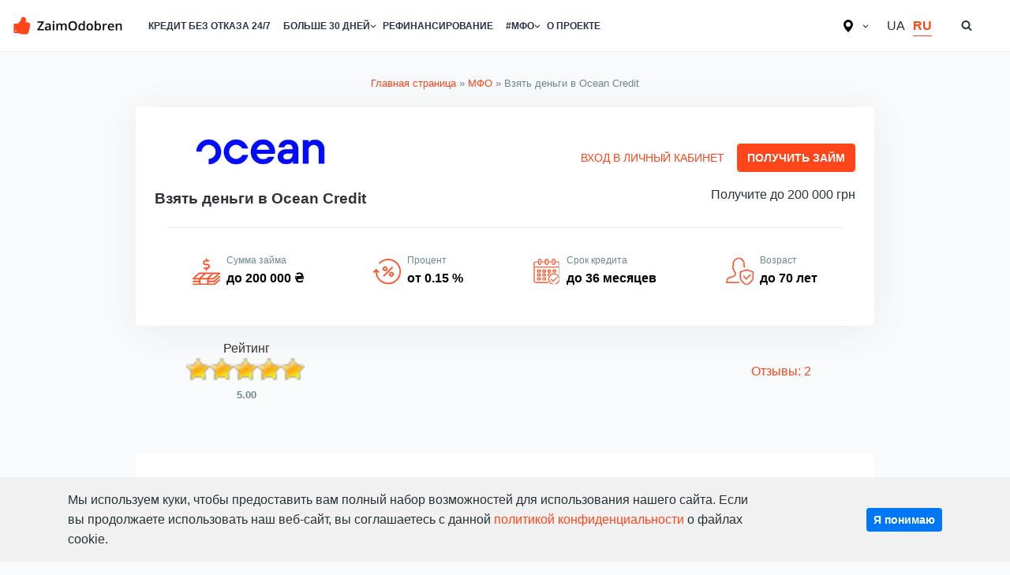

--- FILE ---
content_type: text/html; charset=UTF-8
request_url: https://zaimodobren.com.ua/ru/mfo/ocean-credit/
body_size: 15083
content:
<!doctype html><html class="no-js" lang="ru"><head><meta name="viewport" content="width=device-width, initial-scale=1"><meta name='robots' content='index, follow, max-image-preview:large, max-snippet:-1, max-video-preview:-1' /><link rel="alternate" href="https://zaimodobren.com.ua/mfo/oceancredit/" hreflang="uk" /><link rel="alternate" href="https://zaimodobren.com.ua/ru/mfo/ocean-credit/" hreflang="ru" /><title>Ocean Credit отзывы про компанию. Личный кабинет Океан кредит</title><meta name="description" content="Вход в личный кабинет Ocean Credit. Отзывы реальных клиентов Океан кредит. Контактные данные: адрес, телефон. Промокоды." /><link rel="canonical" href="https://zaimodobren.com.ua/ru/mfo/ocean-credit/" /><meta property="og:locale" content="ru_RU" /><meta property="og:locale:alternate" content="uk_UA" /><meta property="og:type" content="article" /><meta property="og:title" content="Ocean Credit отзывы про компанию. Личный кабинет Океан кредит" /><meta property="og:description" content="Вход в личный кабинет Ocean Credit. Отзывы реальных клиентов Океан кредит. Контактные данные: адрес, телефон. Промокоды." /><meta property="og:url" content="https://zaimodobren.com.ua/ru/mfo/ocean-credit/" /><meta property="og:site_name" content="ZaimOdobren" /><meta property="article:modified_time" content="2023-01-02T07:44:51+00:00" /><meta name="twitter:card" content="summary_large_image" /><meta name="twitter:label1" content="Est. reading time" /><meta name="twitter:data1" content="3 minutes" />
<style id='wp-img-auto-sizes-contain-inline-css' type='text/css'>img:is([sizes=auto i],[sizes^="auto," i]){contain-intrinsic-size:3000px 1500px}
/*# sourceURL=wp-img-auto-sizes-contain-inline-css */</style><link data-optimized="2" rel="stylesheet" href="https://zaimodobren.com.ua/wp-content/litespeed/css/dd20f33af4d1c53c2441f82e5d008ea5.css?ver=34571" /><style id='global-styles-inline-css' type='text/css'>:root{--wp--preset--aspect-ratio--square: 1;--wp--preset--aspect-ratio--4-3: 4/3;--wp--preset--aspect-ratio--3-4: 3/4;--wp--preset--aspect-ratio--3-2: 3/2;--wp--preset--aspect-ratio--2-3: 2/3;--wp--preset--aspect-ratio--16-9: 16/9;--wp--preset--aspect-ratio--9-16: 9/16;--wp--preset--color--black: #000000;--wp--preset--color--cyan-bluish-gray: #abb8c3;--wp--preset--color--white: #ffffff;--wp--preset--color--pale-pink: #f78da7;--wp--preset--color--vivid-red: #cf2e2e;--wp--preset--color--luminous-vivid-orange: #ff6900;--wp--preset--color--luminous-vivid-amber: #fcb900;--wp--preset--color--light-green-cyan: #7bdcb5;--wp--preset--color--vivid-green-cyan: #00d084;--wp--preset--color--pale-cyan-blue: #8ed1fc;--wp--preset--color--vivid-cyan-blue: #0693e3;--wp--preset--color--vivid-purple: #9b51e0;--wp--preset--gradient--vivid-cyan-blue-to-vivid-purple: linear-gradient(135deg,rgb(6,147,227) 0%,rgb(155,81,224) 100%);--wp--preset--gradient--light-green-cyan-to-vivid-green-cyan: linear-gradient(135deg,rgb(122,220,180) 0%,rgb(0,208,130) 100%);--wp--preset--gradient--luminous-vivid-amber-to-luminous-vivid-orange: linear-gradient(135deg,rgb(252,185,0) 0%,rgb(255,105,0) 100%);--wp--preset--gradient--luminous-vivid-orange-to-vivid-red: linear-gradient(135deg,rgb(255,105,0) 0%,rgb(207,46,46) 100%);--wp--preset--gradient--very-light-gray-to-cyan-bluish-gray: linear-gradient(135deg,rgb(238,238,238) 0%,rgb(169,184,195) 100%);--wp--preset--gradient--cool-to-warm-spectrum: linear-gradient(135deg,rgb(74,234,220) 0%,rgb(151,120,209) 20%,rgb(207,42,186) 40%,rgb(238,44,130) 60%,rgb(251,105,98) 80%,rgb(254,248,76) 100%);--wp--preset--gradient--blush-light-purple: linear-gradient(135deg,rgb(255,206,236) 0%,rgb(152,150,240) 100%);--wp--preset--gradient--blush-bordeaux: linear-gradient(135deg,rgb(254,205,165) 0%,rgb(254,45,45) 50%,rgb(107,0,62) 100%);--wp--preset--gradient--luminous-dusk: linear-gradient(135deg,rgb(255,203,112) 0%,rgb(199,81,192) 50%,rgb(65,88,208) 100%);--wp--preset--gradient--pale-ocean: linear-gradient(135deg,rgb(255,245,203) 0%,rgb(182,227,212) 50%,rgb(51,167,181) 100%);--wp--preset--gradient--electric-grass: linear-gradient(135deg,rgb(202,248,128) 0%,rgb(113,206,126) 100%);--wp--preset--gradient--midnight: linear-gradient(135deg,rgb(2,3,129) 0%,rgb(40,116,252) 100%);--wp--preset--font-size--small: 13px;--wp--preset--font-size--medium: 20px;--wp--preset--font-size--large: 36px;--wp--preset--font-size--x-large: 42px;--wp--preset--spacing--20: 0.44rem;--wp--preset--spacing--30: 0.67rem;--wp--preset--spacing--40: 1rem;--wp--preset--spacing--50: 1.5rem;--wp--preset--spacing--60: 2.25rem;--wp--preset--spacing--70: 3.38rem;--wp--preset--spacing--80: 5.06rem;--wp--preset--shadow--natural: 6px 6px 9px rgba(0, 0, 0, 0.2);--wp--preset--shadow--deep: 12px 12px 50px rgba(0, 0, 0, 0.4);--wp--preset--shadow--sharp: 6px 6px 0px rgba(0, 0, 0, 0.2);--wp--preset--shadow--outlined: 6px 6px 0px -3px rgb(255, 255, 255), 6px 6px rgb(0, 0, 0);--wp--preset--shadow--crisp: 6px 6px 0px rgb(0, 0, 0);}:where(body) { margin: 0; }.wp-site-blocks > .alignleft { float: left; margin-right: 2em; }.wp-site-blocks > .alignright { float: right; margin-left: 2em; }.wp-site-blocks > .aligncenter { justify-content: center; margin-left: auto; margin-right: auto; }:where(.is-layout-flex){gap: 0.5em;}:where(.is-layout-grid){gap: 0.5em;}.is-layout-flow > .alignleft{float: left;margin-inline-start: 0;margin-inline-end: 2em;}.is-layout-flow > .alignright{float: right;margin-inline-start: 2em;margin-inline-end: 0;}.is-layout-flow > .aligncenter{margin-left: auto !important;margin-right: auto !important;}.is-layout-constrained > .alignleft{float: left;margin-inline-start: 0;margin-inline-end: 2em;}.is-layout-constrained > .alignright{float: right;margin-inline-start: 2em;margin-inline-end: 0;}.is-layout-constrained > .aligncenter{margin-left: auto !important;margin-right: auto !important;}.is-layout-constrained > :where(:not(.alignleft):not(.alignright):not(.alignfull)){margin-left: auto !important;margin-right: auto !important;}body .is-layout-flex{display: flex;}.is-layout-flex{flex-wrap: wrap;align-items: center;}.is-layout-flex > :is(*, div){margin: 0;}body .is-layout-grid{display: grid;}.is-layout-grid > :is(*, div){margin: 0;}body{padding-top: 0px;padding-right: 0px;padding-bottom: 0px;padding-left: 0px;}a:where(:not(.wp-element-button)){text-decoration: underline;}:root :where(.wp-element-button, .wp-block-button__link){background-color: #32373c;border-width: 0;color: #fff;font-family: inherit;font-size: inherit;font-style: inherit;font-weight: inherit;letter-spacing: inherit;line-height: inherit;padding-top: calc(0.667em + 2px);padding-right: calc(1.333em + 2px);padding-bottom: calc(0.667em + 2px);padding-left: calc(1.333em + 2px);text-decoration: none;text-transform: inherit;}.has-black-color{color: var(--wp--preset--color--black) !important;}.has-cyan-bluish-gray-color{color: var(--wp--preset--color--cyan-bluish-gray) !important;}.has-white-color{color: var(--wp--preset--color--white) !important;}.has-pale-pink-color{color: var(--wp--preset--color--pale-pink) !important;}.has-vivid-red-color{color: var(--wp--preset--color--vivid-red) !important;}.has-luminous-vivid-orange-color{color: var(--wp--preset--color--luminous-vivid-orange) !important;}.has-luminous-vivid-amber-color{color: var(--wp--preset--color--luminous-vivid-amber) !important;}.has-light-green-cyan-color{color: var(--wp--preset--color--light-green-cyan) !important;}.has-vivid-green-cyan-color{color: var(--wp--preset--color--vivid-green-cyan) !important;}.has-pale-cyan-blue-color{color: var(--wp--preset--color--pale-cyan-blue) !important;}.has-vivid-cyan-blue-color{color: var(--wp--preset--color--vivid-cyan-blue) !important;}.has-vivid-purple-color{color: var(--wp--preset--color--vivid-purple) !important;}.has-black-background-color{background-color: var(--wp--preset--color--black) !important;}.has-cyan-bluish-gray-background-color{background-color: var(--wp--preset--color--cyan-bluish-gray) !important;}.has-white-background-color{background-color: var(--wp--preset--color--white) !important;}.has-pale-pink-background-color{background-color: var(--wp--preset--color--pale-pink) !important;}.has-vivid-red-background-color{background-color: var(--wp--preset--color--vivid-red) !important;}.has-luminous-vivid-orange-background-color{background-color: var(--wp--preset--color--luminous-vivid-orange) !important;}.has-luminous-vivid-amber-background-color{background-color: var(--wp--preset--color--luminous-vivid-amber) !important;}.has-light-green-cyan-background-color{background-color: var(--wp--preset--color--light-green-cyan) !important;}.has-vivid-green-cyan-background-color{background-color: var(--wp--preset--color--vivid-green-cyan) !important;}.has-pale-cyan-blue-background-color{background-color: var(--wp--preset--color--pale-cyan-blue) !important;}.has-vivid-cyan-blue-background-color{background-color: var(--wp--preset--color--vivid-cyan-blue) !important;}.has-vivid-purple-background-color{background-color: var(--wp--preset--color--vivid-purple) !important;}.has-black-border-color{border-color: var(--wp--preset--color--black) !important;}.has-cyan-bluish-gray-border-color{border-color: var(--wp--preset--color--cyan-bluish-gray) !important;}.has-white-border-color{border-color: var(--wp--preset--color--white) !important;}.has-pale-pink-border-color{border-color: var(--wp--preset--color--pale-pink) !important;}.has-vivid-red-border-color{border-color: var(--wp--preset--color--vivid-red) !important;}.has-luminous-vivid-orange-border-color{border-color: var(--wp--preset--color--luminous-vivid-orange) !important;}.has-luminous-vivid-amber-border-color{border-color: var(--wp--preset--color--luminous-vivid-amber) !important;}.has-light-green-cyan-border-color{border-color: var(--wp--preset--color--light-green-cyan) !important;}.has-vivid-green-cyan-border-color{border-color: var(--wp--preset--color--vivid-green-cyan) !important;}.has-pale-cyan-blue-border-color{border-color: var(--wp--preset--color--pale-cyan-blue) !important;}.has-vivid-cyan-blue-border-color{border-color: var(--wp--preset--color--vivid-cyan-blue) !important;}.has-vivid-purple-border-color{border-color: var(--wp--preset--color--vivid-purple) !important;}.has-vivid-cyan-blue-to-vivid-purple-gradient-background{background: var(--wp--preset--gradient--vivid-cyan-blue-to-vivid-purple) !important;}.has-light-green-cyan-to-vivid-green-cyan-gradient-background{background: var(--wp--preset--gradient--light-green-cyan-to-vivid-green-cyan) !important;}.has-luminous-vivid-amber-to-luminous-vivid-orange-gradient-background{background: var(--wp--preset--gradient--luminous-vivid-amber-to-luminous-vivid-orange) !important;}.has-luminous-vivid-orange-to-vivid-red-gradient-background{background: var(--wp--preset--gradient--luminous-vivid-orange-to-vivid-red) !important;}.has-very-light-gray-to-cyan-bluish-gray-gradient-background{background: var(--wp--preset--gradient--very-light-gray-to-cyan-bluish-gray) !important;}.has-cool-to-warm-spectrum-gradient-background{background: var(--wp--preset--gradient--cool-to-warm-spectrum) !important;}.has-blush-light-purple-gradient-background{background: var(--wp--preset--gradient--blush-light-purple) !important;}.has-blush-bordeaux-gradient-background{background: var(--wp--preset--gradient--blush-bordeaux) !important;}.has-luminous-dusk-gradient-background{background: var(--wp--preset--gradient--luminous-dusk) !important;}.has-pale-ocean-gradient-background{background: var(--wp--preset--gradient--pale-ocean) !important;}.has-electric-grass-gradient-background{background: var(--wp--preset--gradient--electric-grass) !important;}.has-midnight-gradient-background{background: var(--wp--preset--gradient--midnight) !important;}.has-small-font-size{font-size: var(--wp--preset--font-size--small) !important;}.has-medium-font-size{font-size: var(--wp--preset--font-size--medium) !important;}.has-large-font-size{font-size: var(--wp--preset--font-size--large) !important;}.has-x-large-font-size{font-size: var(--wp--preset--font-size--x-large) !important;}
/*# sourceURL=global-styles-inline-css */</style><style id='toc-screen-inline-css' type='text/css'>div#toc_container {width: 100%;}
/*# sourceURL=toc-screen-inline-css */</style><link rel="icon" href="https://zaimodobren.com.ua/wp-content/uploads/2021/01/favicon.png" sizes="32x32" /><link rel="icon" href="https://zaimodobren.com.ua/wp-content/uploads/2021/01/favicon.png" sizes="192x192" /><link rel="apple-touch-icon" href="https://zaimodobren.com.ua/wp-content/uploads/2021/01/favicon.png" /><meta name="msapplication-TileImage" content="https://zaimodobren.com.ua/wp-content/uploads/2021/01/favicon.png" /><meta name="wot-verification" content="9d4a90ab083ed8f7acca"/><meta name='dmca-site-verification' content='NE5yUGpuS013dklJeExXNmtiSlBSS1l2Y1dpSkh5SGRISCt3dWUrYjE2QT01' /><meta name="p:domain_verify" content="9acedcc9ef9ad66ea58a75e7cf5b1a3d"/>
 <script>(function(w,d,s,l,i){w[l]=w[l]||[];w[l].push({'gtm.start':
new Date().getTime(),event:'gtm.js'});var f=d.getElementsByTagName(s)[0],
j=d.createElement(s),dl=l!='dataLayer'?'&l='+l:'';j.async=true;j.src=
'https://www.googletagmanager.com/gtm.js?id='+i+dl;f.parentNode.insertBefore(j,f);
})(window,document,'script','dataLayer','GTM-5QP2JXS');</script> </head><body class="wp-singular mfo-template-default single single-mfo postid-759 wp-custom-logo wp-theme-zaimodobren"><noscript><iframe src="https://www.googletagmanager.com/ns.html?id=GTM-5QP2JXS"
height="0" width="0" style="display:none;visibility:hidden"></iframe></noscript><div id="page" class="site"><div class="form-wrapper" id="form-wrapper">
<button
class="search-close" id="search-close"
>&times;</button><form role="search" method="get" class="search-form" action="https://zaimodobren.com.ua/ru/">
<label>
<span class="screen-reader-text"></span>
<input class="search-field" placeholder="" value="" name="s" type="search">
</label></form></div><div class="top-bar"></div><header id="masthead" class="site-header"><div class="navbar"><div class="site-branding">
<a href="https://zaimodobren.com.ua/ru/" class="custom-logo-link" rel="home"><img width="200" height="33" src="https://zaimodobren.com.ua/wp-content/uploads/2021/01/zaimodobren-logo.png" class="custom-logo" alt="ZaimOdobren" decoding="async" /></a></div><nav id="site-navigation" class="main-navigation"><ul id="primary-menu" class="menu"><li id="menu-item-44" class="menu-item menu-item-type-post_type menu-item-object-page menu-item-44"><a href="https://zaimodobren.com.ua/ru/kredit-bez-otkaza/">Кредит без отказа 24/7</a></li><li id="menu-item-1690" class="menu-item menu-item-type-custom menu-item-object-custom menu-item-has-children menu-item-1690"><a href="#">Больше 30 дней</a><ul class="sub-menu"><li id="menu-item-1692" class="menu-item menu-item-type-post_type menu-item-object-page menu-item-1692"><a href="https://zaimodobren.com.ua/ru/dolgosrochnyj-kredit/kredit-na-3-mesyacza/">Кредит на 3 месяца</a></li><li id="menu-item-1691" class="menu-item menu-item-type-post_type menu-item-object-page menu-item-1691"><a href="https://zaimodobren.com.ua/ru/dolgosrochnyj-kredit/na-12-mesyaczev/">Кредит на 12 месяцев</a></li><li id="menu-item-55" class="menu-item menu-item-type-post_type menu-item-object-page menu-item-55"><a href="https://zaimodobren.com.ua/ru/dolgosrochnyj-kredit/">Долгосрочный кредит</a></li></ul></li><li id="menu-item-982" class="menu-item menu-item-type-post_type menu-item-object-post menu-item-982"><a href="https://zaimodobren.com.ua/ru/refynansyrovanye-mykrozajmov/">Рефинансирование</a></li><li id="menu-item-1672" class="menu-item menu-item-type-custom menu-item-object-custom menu-item-has-children menu-item-1672"><a href="#">#МФО</a><ul class="sub-menu"><li id="menu-item-602" class="menu-item menu-item-type-custom menu-item-object-custom menu-item-602"><a href="https://zaimodobren.com.ua/ru/mfo/">Все МФО</a></li><li id="menu-item-2353" class="menu-item menu-item-type-post_type menu-item-object-page menu-item-2353"><a href="https://zaimodobren.com.ua/ru/rejting-mfo/">Рейтинг МФО</a></li><li id="menu-item-32" class="menu-item menu-item-type-post_type menu-item-object-page menu-item-32"><a href="https://zaimodobren.com.ua/ru/novye-mfo/">Новые МФО</a></li></ul></li><li id="menu-item-1105" class="menu-item menu-item-type-post_type menu-item-object-page menu-item-1105"><a href="https://zaimodobren.com.ua/ru/o-proekte/">О проекте</a></li></ul></nav></div><div class="social-icons"><div class="geo-menu">
<img src="/wp-content/themes/zaimodobren/images/geo.svg">
<span></span><div id="nav_menu-7" class="side widget widget_nav_menu"><div class="menu-city-ru-container"><ul id="menu-city-ru" class="menu"><li id="menu-item-2125" class="menu-item menu-item-type-post_type menu-item-object-page menu-item-2125"><a href="https://zaimodobren.com.ua/ru/kredit-v-harkove/">Кредит в Харькове</a></li><li id="menu-item-2126" class="menu-item menu-item-type-post_type menu-item-object-page menu-item-2126"><a href="https://zaimodobren.com.ua/ru/kredit-v-zaporozhe/">Кредит в Запорожье</a></li><li id="menu-item-2127" class="menu-item menu-item-type-post_type menu-item-object-page menu-item-2127"><a href="https://zaimodobren.com.ua/ru/kredit-v-dnepre/">Кредит в Днепре</a></li><li id="menu-item-2133" class="menu-item menu-item-type-post_type menu-item-object-page menu-item-2133"><a href="https://zaimodobren.com.ua/ru/kredit-v-zhitomire/">Кредит в Житомире</a></li><li id="menu-item-2156" class="menu-item menu-item-type-post_type menu-item-object-page menu-item-2156"><a href="https://zaimodobren.com.ua/ru/kredit-v-odesse/">Кредит в Одессе</a></li><li id="menu-item-2170" class="menu-item menu-item-type-post_type menu-item-object-page menu-item-2170"><a href="https://zaimodobren.com.ua/ru/kredit-v-vinnicze/">Кредит в Виннице</a></li><li id="menu-item-2245" class="menu-item menu-item-type-post_type menu-item-object-page menu-item-2245"><a href="https://zaimodobren.com.ua/ru/kredit-v-nikolaeve/">Кредит в Николаеве</a></li><li id="menu-item-2281" class="menu-item menu-item-type-post_type menu-item-object-page menu-item-2281"><a href="https://zaimodobren.com.ua/ru/kredit-v-sumah/">Кредит в Сумах</a></li><li id="menu-item-2325" class="menu-item menu-item-type-post_type menu-item-object-page menu-item-2325"><a href="https://zaimodobren.com.ua/ru/kredit-v-rovno/">Кредит в Ровно</a></li></ul></div></div></div><ul><li class="lang-item lang-item-6 lang-item-uk lang-item-first"><a lang="uk" hreflang="uk" href="https://zaimodobren.com.ua/mfo/oceancredit/">UA</a></li><li class="lang-item lang-item-3 lang-item-ru current-lang"><a lang="ru" hreflang="ru" href="https://zaimodobren.com.ua/ru/mfo/ocean-credit/" aria-current="true">RU</a></li></ul>
<button
class="search-toggle" aria-controls="form-wrapper" aria-expanded="false"
><svg class="icon icon-search" aria-hidden="true" role="img"> <use href="#icon-search" xlink:href="#icon-search"></use> </svg></button>
<button id="site-navigation-open" class="menu-toggle" aria-controls="primary-menu" aria-expanded="false"></button></div></header><div id="content" class="site-content"><div id="primary" class="content-area"><main id="main" class="site-main"><p id="breadcrumbs"><span><span><a href="https://zaimodobren.com.ua/ru/">Главная страница</a></span> » <span><a href="https://zaimodobren.com.ua/ru/mfo/">МФО</a></span> » <span class="breadcrumb_last" aria-current="page">Взять деньги в Ocean Credit</span></span></p><article id="post-759" class="post-759 mfo type-mfo status-publish hentry"><header class="entry-header header-mfo"><div class="entry-media">
<img src="https://zaimodobren.com.ua/wp-content/uploads/2021/02/ocean-credit.jpg" alt="Ocean Credit"><h1 class="entry-title">Взять деньги в Ocean Credit</h1></div><div class="header-meta-mfo"><div class="header-btn">
<button id="click_button_2" class="btn nonecolor" onclick="window.open('https://zaimodobren.com.ua/go/ocean-credit/');">Вход в личный кабинет</button>
<button id="click_button_1" class="btn" onclick="window.open('https://zaimodobren.com.ua/go/ocean-credit/');">Получить займ</button></div>
<span class="excerpt">Получите до 200 000 грн</span></div><div class="first-cond"><div class="item-first-cond">
<img src="/wp-content/themes/zaimodobren/images/suma-kredita-zaimodobren.png" width="35px" height="35px"><div class="meta-first-cond"><div class="subtitle-meta-first-cond">Сумма займа</div><div class="title-meta-first-cond">
до 200 000 ₴</div></div></div><div class="item-first-cond">
<img src="/wp-content/themes/zaimodobren/images/procenty-kredita-zaimodobren.png" width="35px" height="35px"><div class="meta-first-cond"><div class="subtitle-meta-first-cond">Процент</div><div class="title-meta-first-cond">
от 0.15 %</div></div></div><div class="item-first-cond">
<img src="/wp-content/themes/zaimodobren/images/srok-kreditovaniya-zaimodobren.png" width="35px" height="35px"><div class="meta-first-cond"><div class="subtitle-meta-first-cond">Срок кредита</div><div class="title-meta-first-cond">
до 36 										месяцев</div></div></div><div class="item-first-cond">
<img src="/wp-content/themes/zaimodobren/images/user-zaimodobren.png" width="35px" height="35px"><div class="meta-first-cond"><div class="subtitle-meta-first-cond">Возраст</div><div class="title-meta-first-cond">
до 70 лет</div></div></div></div></header><div class="reviews-mfo"><div id="post-ratings-759" class="post-ratings" data-nonce="58270d43f6"><div class="title-images-list">Рейтинг</div><div class="images-list"><img id="rating_759_1" src="https://zaimodobren.com.ua/wp-content/plugins/wp-postratings/images/stars/rating_on.gif" alt="1 звезда" title="1 звезда" onmouseover="current_rating(759, 1, '1 звезда');" onmouseout="ratings_off(5, 0, 0);" onclick="rate_post();" onkeypress="rate_post();" style="cursor: pointer; border: 0px;" /><img id="rating_759_2" src="https://zaimodobren.com.ua/wp-content/plugins/wp-postratings/images/stars/rating_on.gif" alt="2 звезды" title="2 звезды" onmouseover="current_rating(759, 2, '2 звезды');" onmouseout="ratings_off(5, 0, 0);" onclick="rate_post();" onkeypress="rate_post();" style="cursor: pointer; border: 0px;" /><img id="rating_759_3" src="https://zaimodobren.com.ua/wp-content/plugins/wp-postratings/images/stars/rating_on.gif" alt="3 звезды" title="3 звезды" onmouseover="current_rating(759, 3, '3 звезды');" onmouseout="ratings_off(5, 0, 0);" onclick="rate_post();" onkeypress="rate_post();" style="cursor: pointer; border: 0px;" /><img id="rating_759_4" src="https://zaimodobren.com.ua/wp-content/plugins/wp-postratings/images/stars/rating_on.gif" alt="4 звезды" title="4 звезды" onmouseover="current_rating(759, 4, '4 звезды');" onmouseout="ratings_off(5, 0, 0);" onclick="rate_post();" onkeypress="rate_post();" style="cursor: pointer; border: 0px;" /><img id="rating_759_5" src="https://zaimodobren.com.ua/wp-content/plugins/wp-postratings/images/stars/rating_on.gif" alt="5 звезд" title="5 звезд" onmouseover="current_rating(759, 5, '5 звезд');" onmouseout="ratings_off(5, 0, 0);" onclick="rate_post();" onkeypress="rate_post();" style="cursor: pointer; border: 0px;" /></div><div class="rate-text"><strong>5.00</strong></div></div><div class="inner-comment">
<a href="https://zaimodobren.com.ua/ru/mfo/ocean-credit/#comments">
Отзывы: 2			</a></div></div><div class="entry-body" style="margin-top: 2rem;"><div class="entry-content"><div class="item-block-content"><h2 class="item-block-content-title">О компании Ocean Credit</h2>
Большие кредиты на долгий срок без лишних барьеров. Когда не хватает на воплощение мечты или необходимо решить насущную проблему, вы не хотите заполнять бумажки в банке. Вам не нужно обращаться к «быстрым» кредитов за неразумные проценты. Теперь есть мы - ваш Океан возможностей.</div><div class="item-block-content"><h2 class="item-block-content-title">Кредит на срок более 30 дней</h2><table><tbody><tr><td>Сумма займа</td><td>
10 000 - 200 000 ₴</td></tr><tr><td>Сумма первого кредита</td><td>
200 000 ₴</td></tr><tr><td>Процентная ставка</td><td>
0.15 %, в день</td></tr><tr><td>Срок</td><td>
6 - 36 									месяцев</td></tr></tbody></table></div><div class="item-block-content"><h2 class="item-block-content-title">Требования к заемщику</h2><table><tbody><tr><td>Возраст</td><td>
23 - 70  лет</td></tr><tr><td>Документы</td><td>
Паспорт гражданина Украины, ИНН</td></tr></tbody></table></div><div class="body-btn">
<button id="click_button_3" class="btn" onclick="window.open('https://zaimodobren.com.ua/go/ocean-credit/');">Взять кредит в Ocean Credit</button></div><div class="item-block-content"><h2 class="item-block-content-title">Контактные данные Ocean Credit</h2><table><tbody><tr><td>Официальный сайт</td><td>
<a href="#" onclick="window.open('https://zaimodobren.com.ua/go/ocean-credit/');"> https://ocean.credit/</a></td></tr><tr><td>Телефон</td><td><ul><li>
<a href="tel:+38 (099) 601-70-80" rel="nofollow">+38 (099) 601-70-80</a></li><li>
<a href="tel:+380 (50) 257 11 00" rel="nofollow">+380 (50) 257 11 00</a></li><li>
<a href="tel:+380 (67) 257 11 00" rel="nofollow">+380 (67) 257 11 00</a></li><li>
<a href="tel:+380 (63) 257 11 00" rel="nofollow">+380 (63) 257 11 00</a></li></ul></td></tr><tr><td>Email</td><td>
<a href="mailto:ocean.credit@ukr.net" rel="nofollow">ocean.credit@ukr.net</a></td></tr><tr><td>Юридический адрес</td><td>
Украина, 03150, Киев, улица Григория Сковороды, дом 7/9 буква "А", нежилое помещение</td></tr><tr><td>График работы</td><td>
C понедельника по пятницу - с 10:00 до 18:00, обеденный перерыв - с 13 : 00 по 14:00, суббота и воскресенье - выходные.</td></tr><tr><td>Лицензия НБУ</td><td>
№677 от 09.04.2020</td></tr></tbody></table><div class="link-social-mfo"><h3 class="item-block-content-title">МФО Ocean Credit в социальных сетях</h3><div class="item-link-social-mfo">
<a href="https://www.facebook.com/ocean.ukraine/" rel="nofollow">
<img src="/wp-content/themes/zaimodobren/images/facebook.png" width="30px" height="30px" alt="Ocean Credit Facebook">
Facebook
</a></div><div class="item-link-social-mfo">
<a href="https://www.instagram.com/o.c.e.a.n.me/" rel="nofollow">
<img src="/wp-content/themes/zaimodobren/images/instagram.png" width="30px" height="30px" alt="Ocean Credit Instagram">
Instagram
</a></div><div class="item-link-social-mfo">
<a href="https://t.me/ua_ocean_me" rel="nofollow">
<img src="/wp-content/themes/zaimodobren/images/telegram.png" width="30px" height="30px" alt="Ocean Credit Telegram">
Telegram
</a></div></div></div><div class="item-block-content"><div class="item-block-content-title">Наши новые МФО партнеры</div><div class="related-mfo"><div class="item-related-mfo">
<a href="https://zaimodobren.com.ua/ru/mfo/avanscredit/" target="_blank"><div class="block-rm block-rm-logo">
<img src="https://zaimodobren.com.ua/wp-content/uploads/2023/10/avanscredit-zaimodobren.jpg" alt="AvansCredit"></div><div class="block-rm block-rm-more">
<svg width="10" height="16" viewBox="0 0 10 16" fill="none" xmlns="http://www.w3.org/2000/svg"><path fill-rule="evenodd" clip-rule="evenodd" d="M2 0L10 8L2 16L0 14L6 8L0 2L2 0Z" fill="currentColor"></path></svg></div><div class="block-rm block-rm-index"><div class="item-block-rm"><div class="term">
0.01 %</div><div class="thead">Ставка</div></div><div class="item-block-rm"><div class="term">
20 000 ₴</div><div class="thead">Макс. сумма</div></div></div>
</a></div><div class="item-related-mfo">
<a href="https://zaimodobren.com.ua/ru/mfo/starfin/" target="_blank"><div class="block-rm block-rm-logo">
<img src="https://zaimodobren.com.ua/wp-content/uploads/2023/10/starfin-kredit-online.jpg" alt="Starfin"></div><div class="block-rm block-rm-more">
<svg width="10" height="16" viewBox="0 0 10 16" fill="none" xmlns="http://www.w3.org/2000/svg"><path fill-rule="evenodd" clip-rule="evenodd" d="M2 0L10 8L2 16L0 14L6 8L0 2L2 0Z" fill="currentColor"></path></svg></div><div class="block-rm block-rm-index"><div class="item-block-rm"><div class="term">
0,01 %</div><div class="thead">Ставка</div></div><div class="item-block-rm"><div class="term">
20 000 ₴</div><div class="thead">Макс. сумма</div></div></div>
</a></div><div class="item-related-mfo">
<a href="https://zaimodobren.com.ua/ru/mfo/finsferaua/" target="_blank"><div class="block-rm block-rm-logo">
<img src="https://zaimodobren.com.ua/wp-content/uploads/2023/09/finsfera-ua-kredit-onlain.jpg" alt="Finsfera.ua"></div><div class="block-rm block-rm-more">
<svg width="10" height="16" viewBox="0 0 10 16" fill="none" xmlns="http://www.w3.org/2000/svg"><path fill-rule="evenodd" clip-rule="evenodd" d="M2 0L10 8L2 16L0 14L6 8L0 2L2 0Z" fill="currentColor"></path></svg></div><div class="block-rm block-rm-index"><div class="item-block-rm"><div class="term">
0.01 %</div><div class="thead">Ставка</div></div><div class="item-block-rm"><div class="term">
14 000 ₴</div><div class="thead">Макс. сумма</div></div></div>
</a></div><div class="item-related-mfo">
<a href="https://zaimodobren.com.ua/ru/mfo/superuim/" target="_blank"><div class="block-rm block-rm-logo">
<img src="https://zaimodobren.com.ua/wp-content/uploads/2023/09/superium-kredit.jpg" alt="Superuim"></div><div class="block-rm block-rm-more">
<svg width="10" height="16" viewBox="0 0 10 16" fill="none" xmlns="http://www.w3.org/2000/svg"><path fill-rule="evenodd" clip-rule="evenodd" d="M2 0L10 8L2 16L0 14L6 8L0 2L2 0Z" fill="currentColor"></path></svg></div><div class="block-rm block-rm-index"><div class="item-block-rm"><div class="term">
0.23 %</div><div class="thead">Ставка</div></div><div class="item-block-rm"><div class="term">
50 000 ₴</div><div class="thead">Макс. сумма</div></div></div>
</a></div>
<a class="related-mfo-more-btn" href="https://zaimodobren.com.ua/ru/novye-mfo/">Больше новых МФО</a></div></div><div class="item-block-content post-block"><div id="toc_container" class="no_bullets"><ul class="toc_list"><li><a href="#--ocean-credit"><span class="toc_number toc_depth_1">1</span> Быстрый займ на карту в МФО Ocean Credit</a></li><li><a href="#i"><span class="toc_number toc_depth_1">2</span> Безопасность и сервис</a></li><li><a href="#i-2"><span class="toc_number toc_depth_1">3</span> Личный кабинет: регистрация, вход, функционал</a></li><li><a href="#i-3"><span class="toc_number toc_depth_1">4</span> Условия и положения</a></li><li><a href="#i-4"><span class="toc_number toc_depth_1">5</span> Как Оформить кредит?</a></li><li><a href="#-ocean-credit"><span class="toc_number toc_depth_1">6</span> Отзывы о Ocean Credit</a></li><li><a href="#i-5"><span class="toc_number toc_depth_1">7</span> Преимущества и Недостатки</a></li></ul></div><h2><span id="--ocean-credit">Быстрый займ на карту в МФО Ocean Credit</span></h2><p>Компания «Океан Кредит» предлагает две разновидности кредитных услуг: <a href="https://zaimodobren.com.ua/ru/dolgosrochnyj-kredit/">Долгосрочные займы</a> на банковских условиях и <a href="https://zaimodobren.com.ua/ru/refynansyrovanye-mykrozajmov/">рефинансирования микрозаймов</a>, полученных в МФО. Услуги на сайте предоставляются ООО «ФК&#8221;Океан&#8221;». Подписание соглашения на выдачу средств осуществляются полностью дистанционно, без посещения офиса.</p><h2><span id="i">Безопасность и сервис</span></h2><p>Компания имеет свидетельство Нацкомфинуслуг ФК №1352, выданное 19.03.2020 года. Код ЕГРПОУ 43484065.</p><p>Подать заявление в OceanCredit можно в любой момент, но ответ вы получит в рабочее время по будням.</p><p>Для любого типа кредита разрешается досрочное погашение, при этом клиент может внести как полную сумму задолженности, так и ее часть &#8211; при этом проценты в дальнейшем насчитываются на фактический остаток долга. Проверить текущую сумму задолженности можно в личном кабинете.</p><p>Функция самостоятельной пролонгации или заказ кредитных каникул НЕ предусмотрены. Если вы понимаете, что НЕ успевает вовремя внести очередной платеж, заранее обратитесь к оператору сервиса для поиска компромисса.</p><h2><span id="i-2">Личный кабинет: регистрация, вход, функционал</span></h2><p>Личный кабинет Ocean Credit предназначен для работы с коммерческими сервисом. Он позволяет:</p><ul><li>подавать Новые заявления на займы;</li><li>проверять размер задолженности и график платежей;</li><li>вносить средства.</li></ul><p>Авторизация происходит по логину и паролю, что были выбраны во время регистрации.</p><h2><span id="i-3">Условия и положения</span></h2><p>Взять в Ocean Credit онлайн кредит на карточку можно на таких условиях:</p><ul><li>лимит от 10 000 до 200 000 грн.;</li><li>возможен срок договора от 6 до 36 месяцев;</li><li>ставка 19,99% годовых, комиссия за обслуживание займа 1,99% в месяц, реальная годовая ставка 87,07-105,45% годовых в зависимости от срока кредитования.</li></ul><p>Рефинансирование микрокредита в Ocean Credit можно получить на следующий условиях:</p><ul><li>лимит 10 000-50 000 грн;</li><li>срок от 6 до 36 месяцев;</li><li>годовая ставка с учетом КОМИССИИ 205,30% &#8211; 259,58%.</li></ul><p>Оформить кредит в компании могут совершеннолетние граждане Украины, что имеют постоянный доход и способны его подтвердить (без справки о доходах получить кредит можно, но с меньшим лимитом и более высокой ставкой). Желательно иметь хорошую кредитную историю, но просрочки в прошлом не означают 100% отказ &#8211; КАЖДЫЙ случай рассматривается отдельно.</p><p>Непосредственно для оформления заявления понадобится мобильный телефон, а также компьютер или гаджет с выходом в интернет. Для Получение средств нужна карточка, оформленная на клиента &#8211; кредиты наличными сервис НЕ выдает.</p><h2><span id="i-4">Как Оформить кредит?</span></h2><p>Чтобы получить кредит, сделайте следующее:</p><ol><li>Совершите вход в Ocean Credit и откройте вкладку продукта, что вас интересует.</li><li>Укажите ФИО, контактную информацию, тип документа, что подтверждает личность (паспорт старого или нового типа) и его номер, ИНН, сумму ежемесячного дохода и размер задолженности, если она есть. Укажите, имеете ли вы документ, что подтверждает доходы (соответствующую справку или развернутую выписку по счету).</li><li>Отправьте заявление на рассмотрение и оставайтесь на связи &#8211; если алгоритм не найдете в анкете ошибок, он перенаправит её оператору, который вскоре позвонит вам для уточнения деталей.</li><li>Если заявление будет предварительно принято, следует пройти верификации с помощью видеоконференции по Zoom (установите это приложение, если вы еще его НЕ имеете).</li></ol><p>После успешного завершение верификации средства будут зачислены на карту.</p><h2><span id="-ocean-credit">Отзывы о Ocean Credit</span></h2><p>Положительные отзывы о компании связаны с возможностью <a href="https://zaimodobren.com.ua/ru/">получить кредит</a> фактически на банковских условиях, при этом не виходя из дома. Пользователи отмечают, что рефинансировав с помощью Ocean Credit микрозайм, можно до четырех раз уменьшить размер переплаты. Наконец, ряд положительных отзывов связан с удобным личным кабинетом на сайте компании.</p><h2><span id="i-5">Преимущества и Недостатки</span></h2><p>Преимущества Ocean Credit:</p><ul><li>банковские условия кредитования;</li><li>возможность оформить кредит дистанционно в течение одного рабочие дня;</li><li>возможность до четырех раз сократить выплаты по задолженности в МФО благодаря рефинансированию.</li></ul><p>К минусам относится необходимость подтверждения доходов для получение кредита с низкой ставкой.</p><footer class="entry-footer">
<span class="author-label">Материал подготовил <a href="https://zaimodobren.com.ua/ru/author/"><strong>Станислав Волков</strong></a> - финансовый эксперт</span><a href="https://t.me/s/zaimodobren_ua" class="telegram-content"><img src="/wp-content/themes/zaimodobren/images/telegram.png"><p>Подпишитесь на ZaimOdobren в Telegram</p><small>Появление новых МФО, отзывы, новости, акции</small></a></footer></div></div></div></article> <script type="application/ld+json">{"@context":"http://schema.org","@type":"Product","name":"Ocean Credit","description":"Вход в личный кабинет Ocean Credit. Отзывы реальных клиентов Океан кредит. Контактные данные: адрес, телефон. Промокоды.","image":"https://zaimodobren.com.ua/wp-content/uploads/2021/02/ocean-credit.jpg","brand":"Ocean Credit","sku":"Ocean Credit","offers":{			"@type":"AggregateOffer","lowPrice":
			,"highPrice":,"priceCurrency":"UAH"
		},"aggregateRating":{"@type":"AggregateRating","ratingValue":5,"ratingCount":1,"bestRating":5}}</script> <div class="call-to-action"><div class="title-cta">Кредит на 12 месяцев онлайн на карту</div><div class="subtitle-cta">Заполняйте заявку онлайн и получите кредит на 1 год или более за 10 минут</div>
<a href="https://zaimodobren.com.ua/ru/dolgosrochnyj-kredit/na-12-mesyaczev/" class="btn bg">Выбрать предложение</a></div><div class="section-single"><div class="item-block-content-title">Обратите внимание на другие МФО</div><div class="related-mfo"><div class="item-related-mfo">
<a href="https://zaimodobren.com.ua/ru/mfo/microcash/" target="_blank"><div class="block-rm block-rm-logo">
<img src="https://zaimodobren.com.ua/wp-content/uploads/2021/02/microcash.jpg" alt="Microсash"></div><div class="block-rm block-rm-more">
<svg width="10" height="16" viewBox="0 0 10 16" fill="none" xmlns="http://www.w3.org/2000/svg"><path fill-rule="evenodd" clip-rule="evenodd" d="M2 0L10 8L2 16L0 14L6 8L0 2L2 0Z" fill="currentColor"></path></svg></div><div class="block-rm block-rm-index"><div class="item-block-rm"><div class="term">
0.01 %</div><div class="thead">Ставка</div></div><div class="item-block-rm"><div class="term">
10 000 ₴</div><div class="thead">Макс. сумма</div></div></div>
</a></div><div class="item-related-mfo">
<a href="https://zaimodobren.com.ua/ru/mfo/mistercash/" target="_blank"><div class="block-rm block-rm-logo">
<img src="https://zaimodobren.com.ua/wp-content/uploads/2021/01/mistercash.jpg" alt="MisterCash"></div><div class="block-rm block-rm-more">
<svg width="10" height="16" viewBox="0 0 10 16" fill="none" xmlns="http://www.w3.org/2000/svg"><path fill-rule="evenodd" clip-rule="evenodd" d="M2 0L10 8L2 16L0 14L6 8L0 2L2 0Z" fill="currentColor"></path></svg></div><div class="block-rm block-rm-index"><div class="item-block-rm"><div class="term">
0.01 %</div><div class="thead">Ставка</div></div><div class="item-block-rm"><div class="term">
15 000 ₴</div><div class="thead">Макс. сумма</div></div></div>
</a></div><div class="item-related-mfo">
<a href="https://zaimodobren.com.ua/ru/mfo/sweetmoney/" target="_blank"><div class="block-rm block-rm-logo">
<img src="https://zaimodobren.com.ua/wp-content/uploads/2022/01/sweet-money-credit.jpg" alt="Sweet Money"></div><div class="block-rm block-rm-more">
<svg width="10" height="16" viewBox="0 0 10 16" fill="none" xmlns="http://www.w3.org/2000/svg"><path fill-rule="evenodd" clip-rule="evenodd" d="M2 0L10 8L2 16L0 14L6 8L0 2L2 0Z" fill="currentColor"></path></svg></div><div class="block-rm block-rm-index"><div class="item-block-rm"><div class="term">
1.99 %</div><div class="thead">Ставка</div></div><div class="item-block-rm"><div class="term">
20 000 ₴</div><div class="thead">Макс. сумма</div></div></div>
</a></div><div class="item-related-mfo">
<a href="https://zaimodobren.com.ua/ru/mfo/ukrpozika/" target="_blank"><div class="block-rm block-rm-logo">
<img src="https://zaimodobren.com.ua/wp-content/uploads/2021/11/ukrpozyka.jpg" alt="УкрПозика"></div><div class="block-rm block-rm-more">
<svg width="10" height="16" viewBox="0 0 10 16" fill="none" xmlns="http://www.w3.org/2000/svg"><path fill-rule="evenodd" clip-rule="evenodd" d="M2 0L10 8L2 16L0 14L6 8L0 2L2 0Z" fill="currentColor"></path></svg></div><div class="block-rm block-rm-index"><div class="item-block-rm"><div class="term">
0.01 %</div><div class="thead">Ставка</div></div><div class="item-block-rm"><div class="term">
23 000 ₴</div><div class="thead">Макс. сумма</div></div></div>
</a></div>
<a class="related-mfo-more-btn" href="https://zaimodobren.com.ua/ru/kredit-bez-otkaza/">Все предложения</a></div></div><div id="comments" class="comments-area"><h2 class="comments-title">
Комментарии по теме: Взять деньги в Ocean Credit</h2>
Количество:2<ol class="comment-list"><li id="comment-33" class="comment even thread-even depth-1 parent"><article id="div-comment-33" class="comment-body"><footer class="comment-meta"><div class="comment-author vcard">
<img alt='' src='https://secure.gravatar.com/avatar/27e0deefa20b04ca90066efbbf1792ea7b7510f0c7bf808586971db26aa92953?s=40&#038;d=mm&#038;r=g' srcset='https://secure.gravatar.com/avatar/27e0deefa20b04ca90066efbbf1792ea7b7510f0c7bf808586971db26aa92953?s=80&#038;d=mm&#038;r=g 2x' class='avatar avatar-40 photo' height='40' width='40' decoding='async'/>						<b class="fn">Татьяна М.</b> <span class="says">says:</span></div><div class="comment-metadata">
<a href="https://zaimodobren.com.ua/ru/mfo/ocean-credit/#comment-33"><time datetime="2021-06-19T13:34:08+03:00">19.06.2021 at 13:34</time></a></div></footer><div class="comment-content"><p>Здесь есть представители Океан кредит? Пишу везде на подобных сайтах.<br />
Обратите внимание на работу своего сайта, загружается очень медленно, мне пришлось несколько раз заполнять форму заявки с начала, потому что сайт просто в зависал. Проблем с интернетом у меня нет. Очень надеюсь, что примите меры в ближайшем времени.</p></div><div class="reply"><a rel="nofollow" class="comment-reply-link" href="#comment-33" data-commentid="33" data-postid="759" data-belowelement="div-comment-33" data-respondelement="respond" data-replyto="Reply to Татьяна М." aria-label="Reply to Татьяна М.">Reply</a></div></article><ol class="children"><li id="comment-36" class="comment byuser comment-author-zaimodobren bypostauthor odd alt depth-2"><article id="div-comment-36" class="comment-body"><footer class="comment-meta"><div class="comment-author vcard">
<img alt='' src='https://secure.gravatar.com/avatar/597f5f4ca9e0478871c7dc8eed3ab45d0d9082d1b67efa166e90cf8898c6ff72?s=40&#038;d=mm&#038;r=g' srcset='https://secure.gravatar.com/avatar/597f5f4ca9e0478871c7dc8eed3ab45d0d9082d1b67efa166e90cf8898c6ff72?s=80&#038;d=mm&#038;r=g 2x' class='avatar avatar-40 photo' height='40' width='40' decoding='async'/>						<b class="fn">Станислав Волков</b> <span class="says">says:</span></div><div class="comment-metadata">
<a href="https://zaimodobren.com.ua/ru/mfo/ocean-credit/#comment-36"><time datetime="2021-06-20T11:51:16+03:00">20.06.2021 at 11:51</time></a></div></footer><div class="comment-content"><p>Здравствуйте! Да, здесь есть представители компании Океан Кредит. Я передам им, что бы ответили на ваш вопрос.</p></div><div class="reply"><a rel="nofollow" class="comment-reply-link" href="#comment-36" data-commentid="36" data-postid="759" data-belowelement="div-comment-36" data-respondelement="respond" data-replyto="Reply to Станислав Волков" aria-label="Reply to Станислав Волков">Reply</a></div></article></li></ol></li></ol><div id="respond" class="comment-respond"><h3 id="reply-title" class="comment-reply-title">Оставить комментарий <small><a rel="nofollow" id="cancel-comment-reply-link" href="/ru/mfo/ocean-credit/#respond" style="display:none;">Отменить комментарий</a></small></h3><form action="https://zaimodobren.com.ua/wp-comments-post.php" method="post" id="commentform" class="comment-form"><p class="comment-notes">
<span id="email-notes">Ваш email не будет опубликован.</span></p><p class="comment-form-comment">
<label for="comment">Поле для комментирования</label><textarea id="comment" name="comment" cols="45" rows="8"  aria-required="true" required="required"></textarea></p><p class="comment-form-author">
<label for="author">Имя <span class="required">*</span></label>
<input id="author" name="author" type="text" value="" size="30" /></p><p class="comment-form-email">
<label for="email">Email <span class="required">*</span></label>
<input id="email" name="email" type="text" value="" size="30" aria-describedby="email-notes" /></p><p class="comment-form-cookies-consent"><input id="wp-comment-cookies-consent" name="wp-comment-cookies-consent" type="checkbox" value="yes" />
<label for="wp-comment-cookies-consent">Сохранить мое имя, email и этот сайт в браузере, для получения уведомления на почту, если кто-то ответит на мой комментарий.</label></p><p class="form-submit"><input name="submit" type="submit" id="submit" class="submit" value="Отправить комментарий" /> <input type='hidden' name='comment_post_ID' value='759' id='comment_post_ID' />
<input type='hidden' name='comment_parent' id='comment_parent' value='0' /></p></form></div></div></main><div class="helpful-content"><h3>ZaimOdobren Info</h3><div class="helpful-content-item">
<a href="https://zaimodobren.com.ua/ru/pochemu-ne-dayut-kredit/"><span>Почему не дают кредит?</span>
<svg width="16" height="16" fill="currentColor" class="bi bi-chevron-up" viewBox="0 0 16 16"> <path fill-rule="evenodd" d="M7.646 4.646a.5.5 0 0 1 .708 0l6 6a.5.5 0 0 1-.708.708L8 5.707l-5.646 5.647a.5.5 0 0 1-.708-.708l6-6z"></path> </svg></a></div><div class="helpful-content-item">
<a href="https://zaimodobren.com.ua/ru/gde-legko-vzyat-kredit/"><span>Где легко взять кредит в Украине?</span>
<svg width="16" height="16" fill="currentColor" class="bi bi-chevron-up" viewBox="0 0 16 16"> <path fill-rule="evenodd" d="M7.646 4.646a.5.5 0 0 1 .708 0l6 6a.5.5 0 0 1-.708.708L8 5.707l-5.646 5.647a.5.5 0 0 1-.708-.708l6-6z"></path> </svg></a></div><div class="helpful-content-item">
<a href="https://zaimodobren.com.ua/ru/mogut-li-mfo-zabrat-kvartiru-za-dolgi/"><span>Могут ли мфо забрать квартиру за долги</span>
<svg width="16" height="16" fill="currentColor" class="bi bi-chevron-up" viewBox="0 0 16 16"> <path fill-rule="evenodd" d="M7.646 4.646a.5.5 0 0 1 .708 0l6 6a.5.5 0 0 1-.708.708L8 5.707l-5.646 5.647a.5.5 0 0 1-.708-.708l6-6z"></path> </svg></a></div><div class="helpful-content-item">
<a href="https://zaimodobren.com.ua/ru/bnpl-v-ukraine/"><span>BNPL в Украине &#8211; что это?</span>
<svg width="16" height="16" fill="currentColor" class="bi bi-chevron-up" viewBox="0 0 16 16"> <path fill-rule="evenodd" d="M7.646 4.646a.5.5 0 0 1 .708 0l6 6a.5.5 0 0 1-.708.708L8 5.707l-5.646 5.647a.5.5 0 0 1-.708-.708l6-6z"></path> </svg></a></div></div></div></div><footer id="colophon" class="site-footer"><div class="footer-widgets grid grid--4"><section id="custom_html-3" class="widget_text widget widget_custom_html"><div class="textwidget custom-html-widget"><img src="https://zaimodobren.com.ua/wp-content/uploads/2021/01/zaimodobren-white-logo.png" alt="Лучшие кредиты онлайн в Украине" ><p style="color: #fff; padding-top: 15px;">
ZaimOdobren - только лучшие кредиты онлайн</p><p>
Наша компания не занимается выдачей и подбором кредитов. Мы публикуем актуальную информацию о кредитных предложениях в Украине.</p><div class="social">
<a href="https://www.facebook.com/Zaimodobren-109683667873139" rel="nofollow"><img src="/wp-content/themes/zaimodobren/images/facebook.png" alt="Facebook Zaimodobren"></a>
<a href="https://t.me/s/zaimodobren_ua" rel="nofollow"><img src="/wp-content/themes/zaimodobren/images/telegram.png" alt="Telegram Zaimodobren"></a>
<a href="https://www.pinterest.com/zaimodobren/" rel="nofollow"><img src="/wp-content/themes/zaimodobren/images/pinterest-zaimodobren.png" alt="Pinterest Zaimodobren"></a></div></div></section><section id="nav_menu-4" class="widget widget_nav_menu"><h4 class="widget-title">Пользователи выбирают</h4><div class="menu-luchshie-straniczy-container"><ul id="menu-luchshie-straniczy" class="menu"><li id="menu-item-789" class="menu-item menu-item-type-post_type menu-item-object-page menu-item-789"><a href="https://zaimodobren.com.ua/ru/avtomaticheskij-zaim/">Автоматический кредит на карту за 5 минут</a></li><li id="menu-item-790" class="menu-item menu-item-type-post_type menu-item-object-page menu-item-790"><a href="https://zaimodobren.com.ua/ru/dolgosrochnyj-kredit/">Долгосрочный кредит онлайн</a></li><li id="menu-item-791" class="menu-item menu-item-type-post_type menu-item-object-page menu-item-791"><a href="https://zaimodobren.com.ua/ru/kredit-bez-otkaza/">Кредит без отказа 24/7</a></li><li id="menu-item-792" class="menu-item menu-item-type-post_type menu-item-object-page menu-item-792"><a href="https://zaimodobren.com.ua/ru/kredyt-s-prosrochkamy/">Кредит с действующими просрочками</a></li><li id="menu-item-793" class="menu-item menu-item-type-post_type menu-item-object-page menu-item-793"><a href="https://zaimodobren.com.ua/ru/momentalnyj-zajm/">Моментальный кредит без проверок</a></li><li id="menu-item-794" class="menu-item menu-item-type-post_type menu-item-object-page menu-item-794"><a href="https://zaimodobren.com.ua/ru/novye-mfo/">Новые МФО Украины</a></li><li id="menu-item-980" class="menu-item menu-item-type-post_type menu-item-object-post menu-item-980"><a href="https://zaimodobren.com.ua/ru/refynansyrovanye-mykrozajmov/">Рефинансирование микрозаймов</a></li></ul></div></section><section id="custom_html-2" class="widget_text widget widget_custom_html"><h4 class="widget-title">Контакты</h4><div class="textwidget custom-html-widget">По всем вопросам обращаться на электронную почту: <a href="mailto:info@zaimodobren.com.ua" rel="nofollow">info@zaimodobren.com.ua</a><br>
по телефону: <a href="tel:+380990056741" rel="nofollow">+38(099)005-67-41</a><p></p><p>
Адрес: улица Мандрыковская, 47, Днепр, Днепропетровская область, 49100, Украина</p></div></section><section id="nav_menu-3" class="widget widget_nav_menu"><h4 class="widget-title">О нас</h4><div class="menu-o-nas-container"><ul id="menu-o-nas" class="menu"><li id="menu-item-522" class="menu-item menu-item-type-post_type menu-item-object-page menu-item-522"><a href="https://zaimodobren.com.ua/ru/o-proekte/">О проекте</a></li><li id="menu-item-512" class="menu-item menu-item-type-post_type menu-item-object-page menu-item-512"><a href="https://zaimodobren.com.ua/ru/yurydycheskaya-ynformaczyya/">Юридическая информация</a></li><li id="menu-item-517" class="menu-item menu-item-type-post_type menu-item-object-page menu-item-517"><a href="https://zaimodobren.com.ua/ru/polytyka-konfydenczyalnosty/">Политика конфиденциальности</a></li><li id="menu-item-778" class="menu-item menu-item-type-post_type menu-item-object-page menu-item-778"><a href="https://zaimodobren.com.ua/ru/polzovatelskoe-soglashenie/">Пользовательское соглашение</a></li><li id="menu-item-1013" class="menu-item menu-item-type-taxonomy menu-item-object-category menu-item-1013"><a href="https://zaimodobren.com.ua/ru/kredytnyj-blog/">Кредитный блог</a></li></ul></div></section></div><div class="site-info">
2026 ZaimOdobren | Украина</div></footer></div> <script type="text/javascript" src="https://zaimodobren.com.ua/wp-includes/js/jquery/jquery.min.js?ver=3.7.1" id="jquery-core-js"></script> <script type="text/javascript" id="toc-front-js-extra">/*  */
var tocplus = {"smooth_scroll":"1"};
//# sourceURL=toc-front-js-extra
/*  */</script> <script type="text/javascript" id="ta_main_js-js-extra">/*  */
var thirsty_global_vars = {"home_url":"//zaimodobren.com.ua","ajax_url":"https://zaimodobren.com.ua/wp-admin/admin-ajax.php","link_fixer_enabled":"yes","link_prefix":"go","link_prefixes":["recommends","go"],"post_id":"759","enable_record_stats":"yes","enable_js_redirect":"yes","disable_thirstylink_class":""};
//# sourceURL=ta_main_js-js-extra
/*  */</script> <script type="text/javascript" id="wp-postratings-js-extra">/*  */
var ratingsL10n = {"plugin_url":"https://zaimodobren.com.ua/wp-content/plugins/wp-postratings","ajax_url":"https://zaimodobren.com.ua/wp-admin/admin-ajax.php","text_wait":"Please rate only 1 item at a time.","image":"stars","image_ext":"gif","max":"5","show_loading":"0","show_fading":"1","custom":"0"};
var ratings_mouseover_image=new Image();ratings_mouseover_image.src="https://zaimodobren.com.ua/wp-content/plugins/wp-postratings/images/stars/rating_over.gif";;
//# sourceURL=wp-postratings-js-extra
/*  */</script> <script type="speculationrules">{"prefetch":[{"source":"document","where":{"and":[{"href_matches":"/*"},{"not":{"href_matches":["/wp-*.php","/wp-admin/*","/wp-content/uploads/*","/wp-content/*","/wp-content/plugins/*","/wp-content/themes/zaimodobren/*","/*\\?(.+)"]}},{"not":{"selector_matches":"a[rel~=\"nofollow\"]"}},{"not":{"selector_matches":".no-prefetch, .no-prefetch a"}}]},"eagerness":"conservative"}]}</script> <svg xmlns="http://www.w3.org/2000/svg" style="display: none;">
<symbol id="icon-search" viewBox="0 0 1792 1792"><path d="M1216 832q0-185-131.5-316.5t-316.5-131.5-316.5 131.5-131.5 316.5 131.5 316.5 316.5 131.5 316.5-131.5 131.5-316.5zm512 832q0 52-38 90t-90 38q-54 0-90-38l-343-342q-179 124-399 124-143 0-273.5-55.5t-225-150-150-225-55.5-273.5 55.5-273.5 150-225 225-150 273.5-55.5 273.5 55.5 225 150 150 225 55.5 273.5q0 220-124 399l343 343q37 37 37 90z"/></symbol><symbol id="icon-bookmark" viewBox="0 0 1792 1792"><path d="M1420 128q23 0 44 9 33 13 52.5 41t19.5 62v1289q0 34-19.5 62t-52.5 41q-19 8-44 8-48 0-83-32l-441-424-441 424q-36 33-83 33-23 0-44-9-33-13-52.5-41t-19.5-62v-1289q0-34 19.5-62t52.5-41q21-9 44-9h1048z" /></symbol>
</svg> <script type="text/javascript">jQuery(document).ready(function ($) {

            for (let i = 0; i < document.forms.length; ++i) {
                let form = document.forms[i];
				if ($(form).attr("method") != "get") { $(form).append('<input type="hidden" name="gwnMtDsduCTl" value="zBeiNy" />'); }
if ($(form).attr("method") != "get") { $(form).append('<input type="hidden" name="dpgtHWVjYyqGEwZl" value="VA[d23osx" />'); }
if ($(form).attr("method") != "get") { $(form).append('<input type="hidden" name="zyNTnZVqF" value="PRl8kD7" />'); }
            }

            $(document).on('submit', 'form', function () {
				if ($(this).attr("method") != "get") { $(this).append('<input type="hidden" name="gwnMtDsduCTl" value="zBeiNy" />'); }
if ($(this).attr("method") != "get") { $(this).append('<input type="hidden" name="dpgtHWVjYyqGEwZl" value="VA[d23osx" />'); }
if ($(this).attr("method") != "get") { $(this).append('<input type="hidden" name="zyNTnZVqF" value="PRl8kD7" />'); }
                return true;
            });

            jQuery.ajaxSetup({
                beforeSend: function (e, data) {

                    if (data.type !== 'POST') return;

                    if (typeof data.data === 'object' && data.data !== null) {
						data.data.append("gwnMtDsduCTl", "zBeiNy");
data.data.append("dpgtHWVjYyqGEwZl", "VA[d23osx");
data.data.append("zyNTnZVqF", "PRl8kD7");
                    }
                    else {
                        data.data = data.data + '&gwnMtDsduCTl=zBeiNy&dpgtHWVjYyqGEwZl=VA[d23osx&zyNTnZVqF=PRl8kD7';
                    }
                }
            });

        });</script> <div class="footer-progress-bar"><div class="progress-container"><div class="progress-bar" id="myBar"></div></div></div><div class="scrollup">
<svg xmlns="http://www.w3.org/2000/svg" width="16" height="16" fill="currentColor" class="bi bi-chevron-up" viewBox="0 0 16 16">
<path fill-rule="evenodd" d="M7.646 4.646a.5.5 0 0 1 .708 0l6 6a.5.5 0 0 1-.708.708L8 5.707l-5.646 5.647a.5.5 0 0 1-.708-.708l6-6z"/>
</svg></div><div class="cookie-block"><div class="cookie-text">Мы используем куки, чтобы предоставить вам полный набор возможностей для использования нашего сайта. Если вы продолжаете использовать наш веб-сайт, вы соглашаетесь с данной <a href="https://zaimodobren.com.ua/ru/polytyka-konfydenczyalnosty/">политикой конфиденциальности</a> о файлах cookie.</div>
<button class="ok">Я понимаю</button></div> <script data-optimized="1" src="https://zaimodobren.com.ua/wp-content/litespeed/js/0015129144ce423b61b2b7f969153e3c.js?ver=34571"></script></body></html>
<!-- Page optimized by LiteSpeed Cache @2026-01-24 21:55:34 -->

<!-- Page supported by LiteSpeed Cache 7.5.0.1 on 2026-01-24 21:55:34 -->

--- FILE ---
content_type: text/plain
request_url: https://www.google-analytics.com/j/collect?v=1&_v=j102&a=904071660&t=pageview&_s=1&dl=https%3A%2F%2Fzaimodobren.com.ua%2Fru%2Fmfo%2Focean-credit%2F&ul=en-us%40posix&dt=Ocean%20Credit%20%D0%BE%D1%82%D0%B7%D1%8B%D0%B2%D1%8B%20%D0%BF%D1%80%D0%BE%20%D0%BA%D0%BE%D0%BC%D0%BF%D0%B0%D0%BD%D0%B8%D1%8E.%20%D0%9B%D0%B8%D1%87%D0%BD%D1%8B%D0%B9%20%D0%BA%D0%B0%D0%B1%D0%B8%D0%BD%D0%B5%D1%82%20%D0%9E%D0%BA%D0%B5%D0%B0%D0%BD%20%D0%BA%D1%80%D0%B5%D0%B4%D0%B8%D1%82&sr=1280x720&vp=1280x720&_u=YEBAAEABAAAAACAAI~&jid=1431508767&gjid=1006710713&cid=677175756.1769280936&tid=UA-109267106-3&_gid=1806678413.1769280936&_r=1&_slc=1&gtm=45He61m0n815QP2JXSv854489465za200zd854489465&gcd=13l3l3l3l1l1&dma=0&tag_exp=103116026~103200004~104527907~104528500~104684208~104684211~105391252~115938465~115938468~116682875~117041587&z=383843478
body_size: -451
content:
2,cG-68114J1L1C